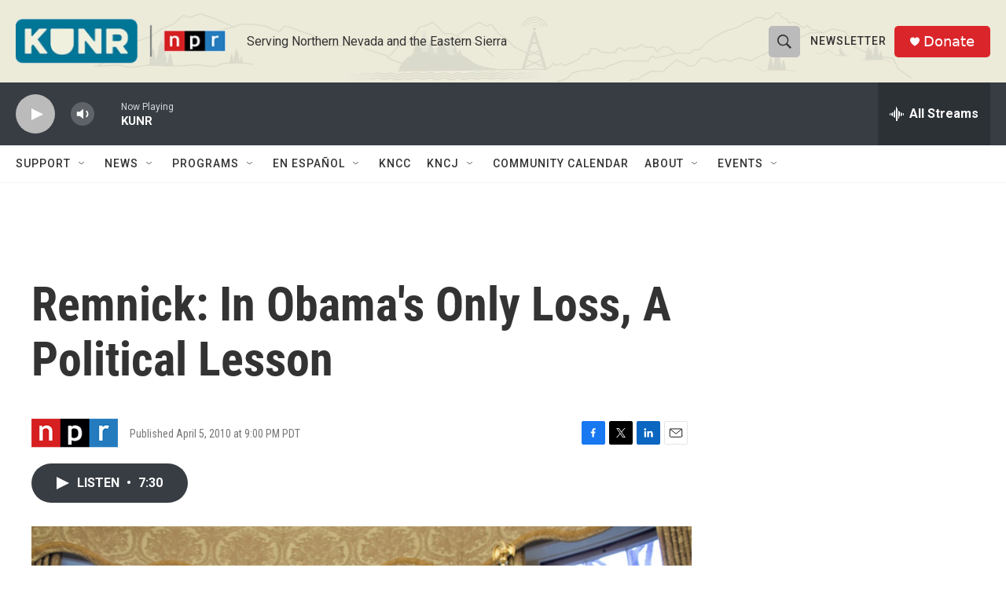

--- FILE ---
content_type: text/html; charset=utf-8
request_url: https://www.google.com/recaptcha/api2/aframe
body_size: 266
content:
<!DOCTYPE HTML><html><head><meta http-equiv="content-type" content="text/html; charset=UTF-8"></head><body><script nonce="vu1SJZnwGt0mFNdPwA5cQQ">/** Anti-fraud and anti-abuse applications only. See google.com/recaptcha */ try{var clients={'sodar':'https://pagead2.googlesyndication.com/pagead/sodar?'};window.addEventListener("message",function(a){try{if(a.source===window.parent){var b=JSON.parse(a.data);var c=clients[b['id']];if(c){var d=document.createElement('img');d.src=c+b['params']+'&rc='+(localStorage.getItem("rc::a")?sessionStorage.getItem("rc::b"):"");window.document.body.appendChild(d);sessionStorage.setItem("rc::e",parseInt(sessionStorage.getItem("rc::e")||0)+1);localStorage.setItem("rc::h",'1769909153481');}}}catch(b){}});window.parent.postMessage("_grecaptcha_ready", "*");}catch(b){}</script></body></html>